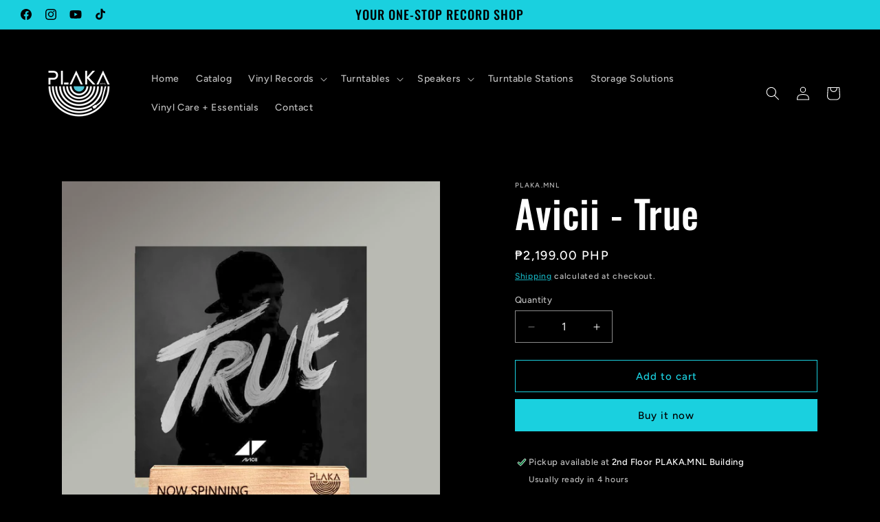

--- FILE ---
content_type: text/javascript
request_url: https://cdn.shopify.com/extensions/019bd693-ed44-7198-8b05-328ad3212b01/restockrooster-110/assets/collectionPageFunctions.js
body_size: 2640
content:
import {
  getCustomizationForShop,
  getNecessaryPublicSettingsForShop,
} from "./apiFunctions.js";
import {
  createAndAddButton,
  createAndAddConfirmationModal,
  createAndAddErrorModal,
  createAndAddForm,
  styleEverything,
} from "./domCreation.js";
import { hideElement, showElement } from "./domManiuplationAndHandling.js";
import { getSelectiveDisplayCalculations } from "./helperFunctions.js";

const mainFunctionOnCollectionPage = async () => {
  // Get shop customization from api (which communicates with own DB)
  const shopCustomization = await getCustomizationForShop();
  window.backInStock.shopCustomization = shopCustomization;

  if (!shopCustomization?.buttonCustomization?.showButtonOnCollectionPages) {
    // if showButtonOnCollectionPages is not true, we don't do anything else
    return;
  }

  // Get shop settings from api
  const shopPublicSettings = await getNecessaryPublicSettingsForShop();
  window.backInStock.shopPublicSettings = shopPublicSettings;

  // if showButtonOnCollectionPages is true, then we continue with the main flow
  createAndAddErrorModal();
  createAndAddConfirmationModal();
  createAndAddForm({
    variantsForWhichToShowButton: [],
  });
  createAndAddButton();
  styleEverything();

  // TODO: initial updateProductAndVariant?

  insertButtonsOnCollectionPage({
    enableCustomPosition:
      shopCustomization?.buttonCustomization
        ?.collectionPagesEnableCustomPosition,
    customPositionReferenceElement:
      shopCustomization?.buttonCustomization
        ?.collectionPagesCustomPositionReferenceElement,
    customPositionRelativePositionType:
      shopCustomization?.buttonCustomization
        ?.collectionPagesCustomPositionRelativePositionType,
    backInStockButton: window.backInStock.backInStockButton,
    notifyForm: window.backInStock.notifyForm,
  });
};

const findClosestMatchElement = ({
  startElement,
  selector,
  possibleCommonAncestorSelectors,
}) => {
  if (!startElement) {
    return null;
  }

  // ------------- DEBUG START --------------
  if (
    backInStock?.shopCustomization?.storeSpecificCustomization
      ?.logCollectionPageProcess
  ) {
    console.log(
      "in findClosestMatchElement(): ",
      "startElement: ",
      startElement,
      " selector: ",
      selector,
      "possibleCommonAncestorSelectors: ",
      possibleCommonAncestorSelectors,
    );
  }
  // ------------- DEBUG END --------------

  // element we want to find
  let resultElement = null;

  // we try each case until we find a match

  // A or B. the resultElement is the startElement itself OR an ancestor of it
  resultElement = startElement.closest(selector);
  if (resultElement) {
    return resultElement;
  }

  // C. the resultElement is a child of the startElement
  resultElement = startElement.querySelector(selector);
  if (resultElement) {
    return resultElement;
  }

  // D. the resultElement and startElement have as a common ancestor an element that matches one of the selectors in the array possibleCommonAncestorSelectors
  // use find so that we stop if we find anything
  possibleCommonAncestorSelectors.find((ancestorSelector) => {
    const commonAncestor = startElement.closest(ancestorSelector);

    if (!commonAncestor) {
      return false;
    }

    if (!commonAncestor.querySelector(selector)) {
      return false;
    }

    // if we've reached this point, we found a common ancestor. we also modify resultElement here
    resultElement = commonAncestor.querySelector(selector);
    return true;
  });

  if (resultElement) {
    return resultElement;
  }

  return null;
};

const insertButtonsOnCollectionPage = ({
  enableCustomPosition,
  customPositionReferenceElement,
  customPositionRelativePositionType,
  backInStockButton,
  notifyForm,
}) => {
  let referenceSelectors = null;
  // relativePosition can be:
  // 'beforebegin': Before the targetElement itself.
  // 'afterbegin': Just inside the targetElement, before its first child.
  // 'beforeend': Just inside the targetElement, after its last child.
  // 'afterend': After the targetElement itself.
  let relativePosition = null;

  if (enableCustomPosition) {
    referenceSelectors = customPositionReferenceElement;
    relativePosition = customPositionRelativePositionType;
  }

  // ------------- DEBUG START --------------
  if (
    backInStock?.shopCustomization?.storeSpecificCustomization
      ?.logCollectionPageProcess
  ) {
    console.log(
      "custom position: ",
      enableCustomPosition,
      "customPositionReferenceElement: ",
      customPositionReferenceElement,
      "customPositionRelativePositionType: ",
      customPositionRelativePositionType,
    );
  }
  // ------------- DEBUG END --------------

  const insertPlacesWithRelativePositionAndProductID =
    getInsertPlacesAndRelativePositions({
      referenceSelectors,
      relativePosition,
      productIdsAndHandles:
        window.backInStock.productsInCollectionLiquidObject.map((product) => {
          return {
            productId: product.id,
            productHandle: encodeURIComponent(product.handle),
          };
        }),
    });

  if (insertPlacesWithRelativePositionAndProductID) {
    insertPlacesWithRelativePositionAndProductID?.map((arrayElement) => {
      const { DOMElement, DOMElementRelativePosition, productId } =
        arrayElement;
      const clone = backInStockButton.cloneNode(true);

      const currentProduct =
        window.backInStock.productsInCollectionLiquidObject.find(
          (product) => product.id === productId,
        );

      // TODO: maybe remove? - prep. correct variant?
      const currentVariantIdString = currentProduct?.variants[0]?.id;

      // decide if we display the button or not
      const { variantsForWhichToShowButton, buttonCanBeShownForProduct } =
        getSelectiveDisplayCalculations({
          productLiquidObject: currentProduct,
        });

      // TODO: use event delegation
      // see: https://bdadam.com/blog/plain-javascript-event-delegation.html
      clone.onclick = (event) => {
        event.preventDefault();
        event.stopPropagation();

        window.backInStock.currentVariant = currentVariantIdString;
        window.backInStock.productLiquidObject = currentProduct;

        updateProductInfoAndVariantInfoOnCollectionPage({
          productLiquidObject: currentProduct,
          variantIdString: currentVariantIdString,
          variantsForWhichToShowButton: variantsForWhichToShowButton,
        });
        showElement(notifyForm);
      };

      DOMElement.insertAdjacentElement(DOMElementRelativePosition, clone);

      if (
        backInStock?.shopCustomization?.storeSpecificCustomization
          ?.logCollectionPageProcess
      ) {
        console.log("product: ", currentProduct.title);
        console.log(
          "is current product available?, ",
          currentProduct.available,
        );
        console.log(
          "buttonCanBeShown (in insertButtonsOnCollectionPage()): ",
          buttonCanBeShownForProduct,
        );
      }

      if (buttonCanBeShownForProduct && currentProduct.available === false) {
        showElement(clone);
      }
    });
  }

  // observe variant changes: TODO maybe for collection page?
  // observeVariantChangesOnProductPage();
};

const getInsertPlacesAndRelativePositions = ({
  referenceSelectors,
  relativePosition,
  productIdsAndHandles,
}) => {
  if (!productIdsAndHandles) {
    return null;
  }

  // ------------- DEBUG START --------------
  if (
    backInStock?.shopCustomization?.storeSpecificCustomization
      ?.logCollectionPageProcess
  ) {
    console.log("productIdsAndHandles: ", productIdsAndHandles);
  }
  // ------------- DEBUG END --------------

  const productIds = productIdsAndHandles.map(
    (productIdAndHandle) => productIdAndHandle.productId,
  );
  const productHandles = productIdsAndHandles.map(
    (productIdAndHandle) => productIdAndHandle.productHandle,
  );
  let results = [];

  // find all links that contain the substring "/products/" in their href attribute
  let productLinkElementsOnPage;
  const optionalLinkAncestorSelector =
    backInStock?.shopCustomization?.storeSpecificCustomization
      ?.collectionPageLinkAncestorSelector;
  if (optionalLinkAncestorSelector) {
    productLinkElementsOnPage = Array.from(
      document.querySelectorAll(
        `${optionalLinkAncestorSelector} a[href*="/products/"]`,
      ),
    );
  } else {
    productLinkElementsOnPage = Array.from(
      document.querySelectorAll('a[href*="/products/"]'),
    );
  }

  let relevantProductLinkElementsOnPage = productLinkElementsOnPage.filter(
    (productLinkElement) => {
      // filter to those that contain references to one of the products in our handle list
      return productHandles.some((productHandle) => {
        return productLinkElement.href.includes(`/products/${productHandle}`);
      });
    },
  );

  // ------------- DEBUG START --------------
  if (
    backInStock?.shopCustomization?.storeSpecificCustomization
      ?.logCollectionPageProcess
  ) {
    console.log(
      "relevantProductLinkElementsOnPage: ",
      relevantProductLinkElementsOnPage,
    );
  }
  // ------------- DEBUG END --------------

  const productLinkElementsHashmap = {};
  // first sort in descending order and then as we find matches in relevant product links, eliminate all of those so we don't match again
  productIdsAndHandles
    .sort((a, b) => b.productHandle.length - a.productHandle.length)
    .map(({ productId, productHandle }) => {
      const element = relevantProductLinkElementsOnPage.find(
        (productLinkElement) =>
          productLinkElement.href.includes(`/products/${productHandle}`),
      );
      productLinkElementsHashmap[productId] = element ? element : null;

      // remove other matches from relevant links so we don't match those for other, unrelated products
      // important that we do this in descending order!!
      relevantProductLinkElementsOnPage =
        relevantProductLinkElementsOnPage.filter(
          (productLinkElement) =>
            !productLinkElement.href.includes(`/products/${productHandle}`),
        );
    });

  // ------------- DEBUG START --------------
  if (
    backInStock?.shopCustomization?.storeSpecificCustomization
      ?.logCollectionPageProcess
  ) {
    console.log("productLinkElementsHashmap: ", productLinkElementsHashmap);
  }
  // ------------- DEBUG END --------------

  let POSSIBLE_PRODUCT_SELECTORS = [
    ".grid__item",
    ".card-wrapper",
    ".cp-card--product",
    ".m-product-item",
    ".m-product-card",
    ".product-card",
  ];

  if (
    backInStock?.shopCustomization?.storeSpecificCustomization
      ?.collectionPageCommonAncestorSelector
  ) {
    POSSIBLE_PRODUCT_SELECTORS.push(
      backInStock?.shopCustomization?.storeSpecificCustomization
        ?.collectionPageCommonAncestorSelector,
    );
  }

  if (!referenceSelectors && !relativePosition) {
    // try to find suitable selector and position from the array below
    const possibleSelectorsAndPositions = [
      { selector: ".card-information", position: "beforeend" }, // 1st option
      { selector: ".quick-add", position: "beforebegin" }, // 2nd ...
      { selector: ".product-card-wrapper", position: "beforeend" },
      { selector: ".card-wrapper", position: "beforeend" },
      { selector: ".price", position: "afterend" },
      { selector: ".grid__item", position: "beforeend" },
    ];

    possibleSelectorsAndPositions.find((selectorAndPositionPair) => {
      const firstProductId = productIdsAndHandles[0]?.productId;
      if (
        findClosestMatchElement({
          startElement: productLinkElementsHashmap[firstProductId],
          selector: selectorAndPositionPair.selector,
          possibleCommonAncestorSelectors: POSSIBLE_PRODUCT_SELECTORS,
        })
      ) {
        // ------------- DEBUG START --------------
        if (
          backInStock?.shopCustomization?.storeSpecificCustomization
            ?.logCollectionPageProcess
        ) {
          console.log(
            `found closest match for first product: ${selectorAndPositionPair.selector} - ${selectorAndPositionPair.position}`,
          );
        }
        // ------------- DEBUG END --------------

        referenceSelectors = selectorAndPositionPair.selector;
        relativePosition = selectorAndPositionPair.position;
        return true;
      } else {
        return false;
      }
    });
  }

  // do this in every case (when we have custom position AND when we don't)
  productIdsAndHandles.map((productIdAndHandle) => {
    const { productId, productHandle } = productIdAndHandle;

    let DOMElementRelativePosition = relativePosition;
    let DOMElement;

    // we have a link related to the current productId. start from that link to find the reference element
    DOMElement = findClosestMatchElement({
      startElement: productLinkElementsHashmap[productId],
      selector: referenceSelectors,
      possibleCommonAncestorSelectors: POSSIBLE_PRODUCT_SELECTORS,
    });

    // ------------- DEBUG START --------------
    if (
      backInStock?.shopCustomization?.storeSpecificCustomization
        ?.logCollectionPageProcess
    ) {
      console.log("DOMElement for ", productIdAndHandle, ": ", DOMElement);
    }
    // ------------- DEBUG END --------------

    if (DOMElement) {
      results.push({ DOMElement, DOMElementRelativePosition, productId });
    }
  });

  return results;
};

const updateProductInfoAndVariantInfoOnCollectionPage = ({
  productLiquidObject,
  variantIdString,
  variantsForWhichToShowButton,
}) => {
  updateVariantInfoOnCollectionPage({ productLiquidObject, variantIdString });

  if (
    backInStock?.shopCustomization?.storeSpecificCustomization
      ?.logCollectionPageProcess
  ) {
    console.log("product: ", productLiquidObject.title);
    console.log(
      "variantsForWhichToShowButton (in updateProductInfoAndVariantInfoOnCollectionPage ()): ",
      variantsForWhichToShowButton,
    );
  }

  // re-populate variant select element with out of stock variants
  window.backInStock.formVariantSelect.innerHTML = variantsForWhichToShowButton
    .filter((variant) => variant.available === false)
    .map(
      (outOfStockVariant) =>
        `<option value="${outOfStockVariant.id}">${outOfStockVariant.title}</option>`,
    )
    .reduce((accumulator, currentValue) => accumulator + currentValue, "");

  // hide or show select variant element
  // we could also have no variants to be shown, but that is controlled elsewhere (we don't show the Notify Me button at all, so we can't access this pop-up)
  if (variantsForWhichToShowButton.length === 1) {
    window.backInStock.hasMultipleVariants = false;
    hideElement(
      document.getElementById("backInStockFormVariantSelectContainer"),
    );
  } else {
    window.backInStock.hasMultipleVariants = true;
    showElement(
      document.getElementById("backInStockFormVariantSelectContainer"),
    );
  }
};

const updateVariantInfoOnCollectionPage = ({
  productLiquidObject,
  variantIdString,
}) => {
  const allVariants = productLiquidObject?.variants;

  const variant = allVariants.find(
    (variant) => parseInt(variant.id) === parseInt(variantIdString),
  );

  if (!variant) {
    // TODO: handle couldn't get current variant :()
    console.log("couldn't get current variant");
    return;
  }

  // update title
  window.backInStock.fullTitle.innerHTML = variant.name;

  // update individual variant name (used also when subscribing)
  window.backInStock.variantName = variant.title;

  // variant image
  if (variant.featured_image) {
    window.backInStock.variantImage.setAttribute(
      "src",
      variant.featured_image.src,
    );
    window.backInStock.variantImage.setAttribute(
      "alt",
      variant.featured_image.alt,
    );
  } else {
    if (productLiquidObject.featured_image) {
      window.backInStock.variantImage.setAttribute(
        "src",
        productLiquidObject.featured_image,
      );
      window.backInStock.variantImage.setAttribute(
        "alt",
        productLiquidObject?.media.find(
          (mediaObject) =>
            mediaObject.src === productLiquidObject?.featured_image,
        )?.alt,
      );
    } else {
      // no image
      window.backInStock.variantImage.style.display = "none";
    }
  }

  // change selected variant option
  window.backInStock.formVariantSelect.value = variantIdString;
};

export {
  mainFunctionOnCollectionPage,
  updateProductInfoAndVariantInfoOnCollectionPage,
  updateVariantInfoOnCollectionPage,
};
